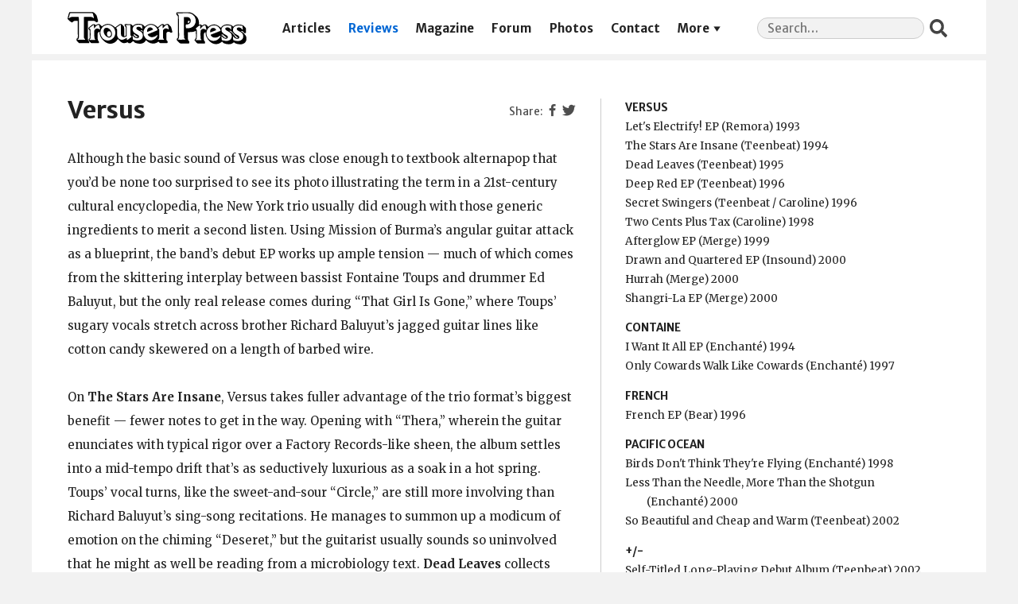

--- FILE ---
content_type: text/html; charset=UTF-8
request_url: https://trouserpress.com/reviews/versus/
body_size: 10291
content:
<!doctype html>
<html lang="en-US" prefix="og: http://ogp.me/ns# fb: http://ogp.me/ns/fb#">
  <head>
  <meta charset="utf-8">
  <meta http-equiv="x-ua-compatible" content="ie=edge">
  <meta name="viewport" content="width=device-width, initial-scale=1, shrink-to-fit=no">
  
	<!-- This site is optimized with the Yoast SEO plugin v14.7 - https://yoast.com/wordpress/plugins/seo/ -->
	<title>Versus | Trouser Press</title>
	<meta name="robots" content="index, follow" />
	<meta name="googlebot" content="index, follow, max-snippet:-1, max-image-preview:large, max-video-preview:-1" />
	<meta name="bingbot" content="index, follow, max-snippet:-1, max-image-preview:large, max-video-preview:-1" />
	<link rel="canonical" href="https://trouserpress.com/reviews/versus/" />
	<script type="application/ld+json" class="yoast-schema-graph">{"@context":"https://schema.org","@graph":[{"@type":"Organization","@id":"https://trouserpress.com/#organization","name":"Trouser Press","url":"https://trouserpress.com/","sameAs":["https://www.facebook.com/trouserpressmagazine/","https://en.wikipedia.org/wiki/Trouser_Press","https://twitter.com/trouserpress"],"logo":{"@type":"ImageObject","@id":"https://trouserpress.com/#logo","inLanguage":"en-US","url":"","caption":"Trouser Press"},"image":{"@id":"https://trouserpress.com/#logo"}},{"@type":"WebSite","@id":"https://trouserpress.com/#website","url":"https://trouserpress.com/","name":"Trouser Press","description":"","publisher":{"@id":"https://trouserpress.com/#organization"},"potentialAction":[{"@type":"SearchAction","target":"https://trouserpress.com/?s={search_term_string}","query-input":"required name=search_term_string"}],"inLanguage":"en-US"},{"@type":"WebPage","@id":"https://trouserpress.com/reviews/versus/#webpage","url":"https://trouserpress.com/reviews/versus/","name":"Versus | Trouser Press","isPartOf":{"@id":"https://trouserpress.com/#website"},"datePublished":"2007-03-13T18:49:44+00:00","dateModified":"2019-12-27T04:52:27+00:00","inLanguage":"en-US","potentialAction":[{"@type":"ReadAction","target":["https://trouserpress.com/reviews/versus/"]}]}]}</script>
	<!-- / Yoast SEO plugin. -->


<link rel='dns-prefetch' href='//s.w.org' />
		<script type="text/javascript">
			window._wpemojiSettings = {"baseUrl":"https:\/\/s.w.org\/images\/core\/emoji\/12.0.0-1\/72x72\/","ext":".png","svgUrl":"https:\/\/s.w.org\/images\/core\/emoji\/12.0.0-1\/svg\/","svgExt":".svg","source":{"concatemoji":"https:\/\/trouserpress.com\/wp\/wp-includes\/js\/wp-emoji-release.min.js?ver=5.4.2"}};
			/*! This file is auto-generated */
			!function(e,a,t){var r,n,o,i,p=a.createElement("canvas"),s=p.getContext&&p.getContext("2d");function c(e,t){var a=String.fromCharCode;s.clearRect(0,0,p.width,p.height),s.fillText(a.apply(this,e),0,0);var r=p.toDataURL();return s.clearRect(0,0,p.width,p.height),s.fillText(a.apply(this,t),0,0),r===p.toDataURL()}function l(e){if(!s||!s.fillText)return!1;switch(s.textBaseline="top",s.font="600 32px Arial",e){case"flag":return!c([127987,65039,8205,9895,65039],[127987,65039,8203,9895,65039])&&(!c([55356,56826,55356,56819],[55356,56826,8203,55356,56819])&&!c([55356,57332,56128,56423,56128,56418,56128,56421,56128,56430,56128,56423,56128,56447],[55356,57332,8203,56128,56423,8203,56128,56418,8203,56128,56421,8203,56128,56430,8203,56128,56423,8203,56128,56447]));case"emoji":return!c([55357,56424,55356,57342,8205,55358,56605,8205,55357,56424,55356,57340],[55357,56424,55356,57342,8203,55358,56605,8203,55357,56424,55356,57340])}return!1}function d(e){var t=a.createElement("script");t.src=e,t.defer=t.type="text/javascript",a.getElementsByTagName("head")[0].appendChild(t)}for(i=Array("flag","emoji"),t.supports={everything:!0,everythingExceptFlag:!0},o=0;o<i.length;o++)t.supports[i[o]]=l(i[o]),t.supports.everything=t.supports.everything&&t.supports[i[o]],"flag"!==i[o]&&(t.supports.everythingExceptFlag=t.supports.everythingExceptFlag&&t.supports[i[o]]);t.supports.everythingExceptFlag=t.supports.everythingExceptFlag&&!t.supports.flag,t.DOMReady=!1,t.readyCallback=function(){t.DOMReady=!0},t.supports.everything||(n=function(){t.readyCallback()},a.addEventListener?(a.addEventListener("DOMContentLoaded",n,!1),e.addEventListener("load",n,!1)):(e.attachEvent("onload",n),a.attachEvent("onreadystatechange",function(){"complete"===a.readyState&&t.readyCallback()})),(r=t.source||{}).concatemoji?d(r.concatemoji):r.wpemoji&&r.twemoji&&(d(r.twemoji),d(r.wpemoji)))}(window,document,window._wpemojiSettings);
		</script>
		<style type="text/css">
img.wp-smiley,
img.emoji {
	display: inline !important;
	border: none !important;
	box-shadow: none !important;
	height: 1em !important;
	width: 1em !important;
	margin: 0 .07em !important;
	vertical-align: -0.1em !important;
	background: none !important;
	padding: 0 !important;
}
</style>
	<link rel='stylesheet' id='lps-style-css'  href='https://trouserpress.com/app/plugins/latest-post-shortcode/lps-block/../assets/css/style.min.css?ver=9.63' type='text/css' media='' />
<link rel='stylesheet' id='lps-slick-style-css'  href='https://trouserpress.com/app/plugins/latest-post-shortcode/lps-block/../assets/css/slick-custom-theme.min.css?ver=9.63' type='text/css' media='' />
<link rel='stylesheet' id='lps-slick-css'  href='https://trouserpress.com/app/plugins/latest-post-shortcode/lps-block/../assets/slick-1.8.1/slick.min.css?ver=9.63' type='text/css' media='' />
<link rel='stylesheet' id='wp-block-library-css'  href='https://trouserpress.com/wp/wp-includes/css/dist/block-library/style.min.css?ver=5.4.2' type='text/css' media='all' />
<link rel='stylesheet' id='wp-block-library-theme-css'  href='https://trouserpress.com/wp/wp-includes/css/dist/block-library/theme.min.css?ver=5.4.2' type='text/css' media='all' />
<link rel='stylesheet' id='latest-post-shortcode-lps-block-css'  href='https://trouserpress.com/app/plugins/latest-post-shortcode/lps-block/style.css?ver=1597268979' type='text/css' media='all' />
<link rel='stylesheet' id='foobox-free-min-css'  href='https://trouserpress.com/app/plugins/foobox-image-lightbox/free/css/foobox.free.min.css?ver=2.7.11' type='text/css' media='all' />
<link rel='stylesheet' id='dashicons-css'  href='https://trouserpress.com/wp/wp-includes/css/dashicons.min.css?ver=5.4.2' type='text/css' media='all' />
<link rel='stylesheet' id='sage/main.css-css'  href='https://trouserpress.com/app/themes/trouserpress/dist/styles/main_31de1bbb.css' type='text/css' media='all' />
<script type='text/javascript' src='https://trouserpress.com/wp/wp-includes/js/jquery/jquery.js?ver=1.12.4-wp'></script>
<script type='text/javascript' src='https://trouserpress.com/wp/wp-includes/js/jquery/jquery-migrate.min.js?ver=1.4.1'></script>
<script type='text/javascript' src='https://trouserpress.com/app/plugins/latest-post-shortcode/lps-block/../assets/slick-1.8.1/slick.min.js?ver=9.63'></script>
<script type='text/javascript'>
/* Run FooBox FREE (v2.7.11) */
var FOOBOX = window.FOOBOX = {
	ready: true,
	preloadFont: false,
	disableOthers: false,
	o: {wordpress: { enabled: true }, fitToScreen:true, excludes:'.fbx-link,.nofoobox,.nolightbox,a[href*="pinterest.com/pin/create/button/"]', affiliate : { enabled: false }, error: "Could not load the item"},
	selectors: [
		".foogallery-container.foogallery-lightbox-foobox", ".foogallery-container.foogallery-lightbox-foobox-free", ".gallery", ".wp-block-gallery", ".wp-caption", ".wp-block-image", "a:has(img[class*=wp-image-])", ".foobox"
	],
	pre: function( $ ){
		// Custom JavaScript (Pre)
		
	},
	post: function( $ ){
		// Custom JavaScript (Post)
		
		// Custom Captions Code
		
	},
	custom: function( $ ){
		// Custom Extra JS
		
	}
};
</script>
<script type='text/javascript' src='https://trouserpress.com/app/plugins/foobox-image-lightbox/free/js/foobox.free.min.js?ver=2.7.11'></script>
<link rel='https://api.w.org/' href='https://trouserpress.com/wp-json/' />
<link rel="EditURI" type="application/rsd+xml" title="RSD" href="https://trouserpress.com/wp/xmlrpc.php?rsd" />
<link rel="wlwmanifest" type="application/wlwmanifest+xml" href="https://trouserpress.com/wp/wp-includes/wlwmanifest.xml" /> 
<meta name="generator" content="WordPress 5.4.2" />
<link rel='shortlink' href='https://trouserpress.com/?p=863' />
<link rel="alternate" type="application/json+oembed" href="https://trouserpress.com/wp-json/oembed/1.0/embed?url=https%3A%2F%2Ftrouserpress.com%2Freviews%2Fversus%2F" />
<link rel="alternate" type="text/xml+oembed" href="https://trouserpress.com/wp-json/oembed/1.0/embed?url=https%3A%2F%2Ftrouserpress.com%2Freviews%2Fversus%2F&#038;format=xml" />

		<script async src="https://www.googletagmanager.com/gtag/js?id=G-FJP96T1CZQ"></script>
		<script>
			window.dataLayer = window.dataLayer || [];
			function gtag(){dataLayer.push(arguments);}
			gtag('js', new Date());
			gtag('config', 'G-FJP96T1CZQ');
		</script>

	
<!-- START - Open Graph and Twitter Card Tags 3.0.0 -->
 <!-- Facebook Open Graph -->
  <meta property="og:locale" content="en_US"/>
  <meta property="og:site_name" content="Trouser Press"/>
  <meta property="og:title" content="Versus | Trouser Press"/>
  <meta property="og:url" content="https://trouserpress.com/reviews/versus/"/>
  <meta property="og:type" content="article"/>
  <meta property="og:description" content="Although the basic sound of Versus was close enough to textbook alternapop that you&#039;d be none too surprised to see its photo illustrating the term in a 21st-century cultural encyclopedia, the New York trio usually did enough with those generic ingredients to merit a second listen. Using Mission of B"/>
  <meta property="og:image" content="https://trouserpress.com/app/uploads/2021/03/tp-share.png"/>
  <meta property="og:image:url" content="https://trouserpress.com/app/uploads/2021/03/tp-share.png"/>
  <meta property="og:image:secure_url" content="https://trouserpress.com/app/uploads/2021/03/tp-share.png"/>
  <meta property="og:image:width" content="625"/>
  <meta property="og:image:height" content="328"/>
  <meta property="article:publisher" content="https://www.facebook.com/trouserpressmagazine/"/>
 <!-- Google+ / Schema.org -->
 <!-- Twitter Cards -->
  <meta name="twitter:title" content="Versus | Trouser Press"/>
  <meta name="twitter:url" content="https://trouserpress.com/reviews/versus/"/>
  <meta name="twitter:description" content="Although the basic sound of Versus was close enough to textbook alternapop that you&#039;d be none too surprised to see its photo illustrating the term in a 21st-century cultural encyclopedia, the New York trio usually did enough with those generic ingredients to merit a second listen. Using Mission of B"/>
  <meta name="twitter:image" content="https://trouserpress.com/app/uploads/2021/03/tp-share.png"/>
  <meta name="twitter:card" content="summary_large_image"/>
  <meta name="twitter:site" content="@trouserpress"/>
 <!-- SEO -->
 <!-- Misc. tags -->
 <!-- is_singular | yoast_seo -->
<!-- END - Open Graph and Twitter Card Tags 3.0.0 -->
	
  <script>var wpTemplatePath = 'https://trouserpress.com/app/themes/trouserpress/resources/'</script>
</head>
  <body class="reviews-template-default single single-reviews postid-863 versus app-data index-data singular-data single-data single-reviews-data single-reviews-versus-data">
        <header class="banner">
  <div class="container">
    <a class="brand" href="https://trouserpress.com/">
      <img class="brand__logo" src="https://trouserpress.com/logo.svg" alt="Trouser Press" />
      <span>Trouser Press</span>
    </a>
    <nav class="nav-primary">
              <div class="menu-navigation-container"><ul id="menu-navigation" class="nav"><li id="menu-item-10681" class="menu-item menu-item-type-post_type menu-item-object-page current_page_parent menu-item-10681"><a href="https://trouserpress.com/articles/">Articles</a></li>
<li id="menu-item-10657" class="menu-item menu-item-type-post_type menu-item-object-page menu-item-10657"><a href="https://trouserpress.com/reviews/">Reviews</a></li>
<li id="menu-item-10609" class="menu-item menu-item-type-post_type menu-item-object-page menu-item-10609"><a href="https://trouserpress.com/magazine-covers-1/">Magazine</a></li>
<li id="menu-item-10738" class="menu-item menu-item-type-custom menu-item-object-custom menu-item-10738"><a href="https://trouserpress.com/forum/">Forum</a></li>
<li id="menu-item-10737" class="menu-item menu-item-type-post_type menu-item-object-page menu-item-10737"><a href="https://trouserpress.com/photos/">Photos</a></li>
<li id="menu-item-10610" class="menu-item menu-item-type-post_type menu-item-object-page menu-item-10610"><a href="https://trouserpress.com/contact-us/">Contact</a></li>
<li id="menu-item-36125" class="menu-item menu-item-type-custom menu-item-object-custom menu-item-has-children menu-item-36125"><a href="#more">More</a>
<ul class="sub-menu">
	<li id="menu-item-38322" class="menu-item menu-item-type-custom menu-item-object-custom menu-item-38322"><a target="_blank" rel="noopener noreferrer" href="https://www.trouserpressbooks.com/">Books</a></li>
	<li id="menu-item-36221" class="menu-item menu-item-type-post_type menu-item-object-page menu-item-36221"><a href="https://trouserpress.com/videos/">Videos</a></li>
	<li id="menu-item-36127" class="menu-item menu-item-type-post_type menu-item-object-page menu-item-36127"><a href="https://trouserpress.com/magazine-index/">Magazine Index</a></li>
	<li id="menu-item-36083" class="menu-item menu-item-type-post_type menu-item-object-page menu-item-36083"><a href="https://trouserpress.com/faqs/">FAQ</a></li>
	<li id="menu-item-36128" class="menu-item menu-item-type-custom menu-item-object-custom menu-item-36128"><a target="_blank" rel="noopener noreferrer" href="https://www.cafepress.com/trouser_press">Merch</a></li>
</ul>
</li>
</ul></div>
          </nav>
    <section class="widget search-2 widget_search"><form role="search" method="get" class="search-form" action="https://trouserpress.com/">
				<label>
					<span class="screen-reader-text">Search for:</span>
					<input required type="search" class="search-field" placeholder="Search&hellip;" value="" name="s" />
				</label>
				<input type="submit" class="search-submit" value="Search" />
			</form></section>  </div>
</header>
    <div class="wrap container" role="document">
      <div class="content">
        <main class="main">
                 <header>
      <section class="widget widget_nav_menu widget--share">
  <div class="menu-social-container">
    <ul class="menu">
      <li
        class="fb dashicons-before dashicons-facebook-alt menu-item menu-item-type-custom menu-item-object-custom"
      >
        <a>Facebook</a>
      </li>
      <li
        class="tw dashicons-before dashicons-twitter menu-item menu-item-type-custom menu-item-object-custom"
      >
        <a>Twitter</a>
      </li>
    </ul>
  </div>
</section>
      <h1 class="entry-title">Versus</h1>
    </header>
    <div class="releases-list"><section><ul><li class="releases-list__artist">Versus</li><li>Let's Electrify! EP (Remora)&nbsp;1993&nbsp;<a href="https://www.discogs.com/search/?sort=have%2Cdesc&layout=med&title=Let%27s+Electrify%21&type=release&artist=Versus&year=1993&label=Remora" class="discogs" title="Search Discogs.com" target="_blank"></a></li><li>The Stars Are Insane (Teenbeat)&nbsp;1994&nbsp;<a href="https://www.discogs.com/search/?sort=have%2Cdesc&layout=med&title=The+Stars+Are+Insane&type=release&artist=Versus&year=1994&label=Teenbeat" class="discogs" title="Search Discogs.com" target="_blank"></a></li><li>Dead Leaves (Teenbeat)&nbsp;1995&nbsp;<a href="https://www.discogs.com/search/?sort=have%2Cdesc&layout=med&title=Dead+Leaves&type=release&artist=Versus&year=1995&label=Teenbeat" class="discogs" title="Search Discogs.com" target="_blank"></a></li><li>Deep Red EP (Teenbeat)&nbsp;1996&nbsp;<a href="https://www.discogs.com/search/?sort=have%2Cdesc&layout=med&title=Deep+Red&type=release&artist=Versus&year=1996&label=Teenbeat" class="discogs" title="Search Discogs.com" target="_blank"></a></li><li>Secret Swingers (Teenbeat / Caroline)&nbsp;1996&nbsp;<a href="https://www.discogs.com/search/?sort=have%2Cdesc&layout=med&title=Secret+Swingers&type=release&artist=Versus&year=1996&label=Teenbeat+%2F+Caroline" class="discogs" title="Search Discogs.com" target="_blank"></a></li><li>Two Cents Plus Tax (Caroline)&nbsp;1998&nbsp;<a href="https://www.discogs.com/search/?sort=have%2Cdesc&layout=med&title=Two+Cents+Plus+Tax&type=release&artist=Versus&year=1998&label=Caroline" class="discogs" title="Search Discogs.com" target="_blank"></a></li><li>Afterglow EP (Merge)&nbsp;1999&nbsp;<a href="https://www.discogs.com/search/?sort=have%2Cdesc&layout=med&title=Afterglow&type=release&artist=Versus&year=1999&label=Merge" class="discogs" title="Search Discogs.com" target="_blank"></a></li><li>Drawn and Quartered EP (Insound)&nbsp;2000&nbsp;<a href="https://www.discogs.com/search/?sort=have%2Cdesc&layout=med&title=Drawn+and+Quartered&type=release&artist=Versus&year=2000&label=Insound" class="discogs" title="Search Discogs.com" target="_blank"></a></li><li>Hurrah (Merge)&nbsp;2000&nbsp;<a href="https://www.discogs.com/search/?sort=have%2Cdesc&layout=med&title=Hurrah&type=release&artist=Versus&year=2000&label=Merge" class="discogs" title="Search Discogs.com" target="_blank"></a></li><li>Shangri-La EP (Merge)&nbsp;2000&nbsp;<a href="https://www.discogs.com/search/?sort=have%2Cdesc&layout=med&title=Shangri-La&type=release&artist=Versus&year=2000&label=Merge" class="discogs" title="Search Discogs.com" target="_blank"></a></li><li class="releases-list__artist">Containe</li><li>I Want It All EP (Enchant&#233;)&nbsp;1994&nbsp;<a href="https://www.discogs.com/search/?sort=have%2Cdesc&layout=med&title=I+Want+It+All&type=release&artist=Containe&year=1994&label=Enchant%C3%A9" class="discogs" title="Search Discogs.com" target="_blank"></a></li><li>Only Cowards Walk Like Cowards (Enchant&#233;)&nbsp;1997&nbsp;<a href="https://www.discogs.com/search/?sort=have%2Cdesc&layout=med&title=Only+Cowards+Walk+Like+Cowards&type=release&artist=Containe&year=1997&label=Enchant%C3%A9" class="discogs" title="Search Discogs.com" target="_blank"></a></li><li class="releases-list__artist">French</li><li>French EP (Bear)&nbsp;1996&nbsp;<a href="https://www.discogs.com/search/?sort=have%2Cdesc&layout=med&title=French&type=release&artist=French&year=1996&label=Bear" class="discogs" title="Search Discogs.com" target="_blank"></a></li><li class="releases-list__artist">Pacific Ocean</li><li>Birds Don't Think They're Flying (Enchant&#233;)&nbsp;1998&nbsp;<a href="https://www.discogs.com/search/?sort=have%2Cdesc&layout=med&title=Birds+Don%27t+Think+They%27re+Flying&type=release&artist=Pacific+Ocean&year=1998&label=Enchant%C3%A9" class="discogs" title="Search Discogs.com" target="_blank"></a></li><li>Less Than the Needle, More Than the Shotgun (Enchant&#233;)&nbsp;2000&nbsp;<a href="https://www.discogs.com/search/?sort=have%2Cdesc&layout=med&title=Less+Than+the+Needle%2C+More+Than+the+Shotgun&type=release&artist=Pacific+Ocean&year=2000&label=Enchant%C3%A9" class="discogs" title="Search Discogs.com" target="_blank"></a></li><li>So Beautiful and Cheap and Warm (Teenbeat)&nbsp;2002&nbsp;<a href="https://www.discogs.com/search/?sort=have%2Cdesc&layout=med&title=So+Beautiful+and+Cheap+and+Warm&type=release&artist=Pacific+Ocean&year=2002&label=Teenbeat" class="discogs" title="Search Discogs.com" target="_blank"></a></li><li class="releases-list__artist">+/-</li><li>Self-Titled Long-Playing Debut Album (Teenbeat)&nbsp;2002&nbsp;<a href="https://www.discogs.com/search/?sort=have%2Cdesc&layout=med&title=Self-Titled+Long-Playing+Debut+Album&type=release&artist=%2B%2F-&year=2002&label=Teenbeat" class="discogs" title="Search Discogs.com" target="_blank"></a></li><li>Holding Patterns EP (Teenbeat)&nbsp;2003&nbsp;<a href="https://www.discogs.com/search/?sort=have%2Cdesc&layout=med&title=Holding+Patterns&type=release&artist=%2B%2F-&year=2003&label=Teenbeat" class="discogs" title="Search Discogs.com" target="_blank"></a></li><li>As Seen on Television (Japan. &)&nbsp;2004&nbsp;<a href="https://www.discogs.com/search/?sort=have%2Cdesc&layout=med&title=As+Seen+on+Television&type=release&artist=%2B%2F-&year=2004&label=%26" class="discogs" title="Search Discogs.com" target="_blank"></a></li><li>You Are Here (Teenbeat)&nbsp;2004&nbsp;<a href="https://www.discogs.com/search/?sort=have%2Cdesc&layout=med&title=You+Are+Here&type=release&artist=%2B%2F-&year=2004&label=Teenbeat" class="discogs" title="Search Discogs.com" target="_blank"></a></li><li>Let's Build a Fire (Japan. &)&nbsp;2005&nbsp;<a href="https://www.discogs.com/search/?sort=have%2Cdesc&layout=med&title=Let%27s+Build+a+Fire&type=release&artist=%2B%2F-&year=2005&label=%26" class="discogs" title="Search Discogs.com" target="_blank"></a> (Absolutely Kosher)&nbsp;2006&nbsp;<a href="https://www.discogs.com/search/?sort=have%2Cdesc&layout=med&title=Let%27s+Build+a+Fire&type=release&artist=%2B%2F-&year=2006&label=Absolutely+Kosher" class="discogs" title="Search Discogs.com" target="_blank"></a></li><li class="releases-list__artist">+/-  / Bloodthirsty Butchers</li><li>Bloodthirsty Butchers vs +/- (Japan. Columbia)&nbsp;2005&nbsp;<a href="https://www.discogs.com/search/?sort=have%2Cdesc&layout=med&title=Bloodthirsty+Butchers+vs+%2B%2F-&type=release&artist=%2B%2F-++%2F+Bloodthirsty+Butchers&year=2005&label=Columbia" class="discogs" title="Search Discogs.com" target="_blank"></a> (Teenbeat)&nbsp;2007&nbsp;<a href="https://www.discogs.com/search/?sort=have%2Cdesc&layout=med&title=Bloodthirsty+Butchers+vs+%2B%2F-&type=release&artist=%2B%2F-++%2F+Bloodthirsty+Butchers&year=2007&label=Teenbeat" class="discogs" title="Search Discogs.com" target="_blank"></a></li><li class="releases-list__artist">The Fontaine Toups</li><li>TFT (Teenbeat)&nbsp;2004&nbsp;<a href="https://www.discogs.com/search/?sort=have%2Cdesc&layout=med&title=TFT&type=release&artist=The+Fontaine+Toups&year=2004&label=Teenbeat" class="discogs" title="Search Discogs.com" target="_blank"></a></li><li class="releases-list__artist">Whysall Lane</li><li>Whysall Lane (Blackball)&nbsp;2006&nbsp;<a href="https://www.discogs.com/search/?sort=have%2Cdesc&layout=med&title=Whysall+Lane&type=release&artist=Whysall+Lane&year=2006&label=Blackball" class="discogs" title="Search Discogs.com" target="_blank"></a></li><li class="releases-list__artist">Flower</li><li>Concrete (Bear)&nbsp;1988&nbsp;<a href="https://www.discogs.com/search/?sort=have%2Cdesc&layout=med&title=Concrete&type=release&artist=Flower&year=1988&label=Bear" class="discogs" title="Search Discogs.com" target="_blank"></a></li><li>Hologram Sky (Ger. Semaphore)&nbsp;1990&nbsp;<a href="https://www.discogs.com/search/?sort=have%2Cdesc&layout=med&title=Hologram+Sky&type=release&artist=Flower&year=1990&label=Semaphore" class="discogs" title="Search Discogs.com" target="_blank"></a></li><li>Concrete Sky (1987 &#150; 1990) (Bear / Simple Machines)&nbsp;1994&nbsp;<a href="https://www.discogs.com/search/?sort=have%2Cdesc&layout=med&title=Concrete+Sky+%281987+%26%23150%3B+1990%29&type=release&artist=Flower&year=1994&label=Bear+%2F+Simple+Machines" class="discogs" title="Search Discogs.com" target="_blank"></a></li></ul></section></div><script>var postid = 863</script>    <article class="post-863 reviews type-reviews status-publish hentry">
  <div class="entry-content">
    <p>Although the basic sound of Versus was close enough to textbook alternapop that you&#8217;d be none too surprised to see its photo illustrating the term in a 21st-century cultural encyclopedia, the New York trio usually did enough with those generic ingredients to merit a second listen. Using Mission of Burma&#8217;s angular guitar attack as a blueprint, the band&#8217;s debut EP works up ample tension &#8212; much of which comes from the skittering interplay between bassist Fontaine Toups and drummer Ed Baluyut, but the only real release comes during &#8220;That Girl Is Gone,&#8221; where Toups&#8217; sugary vocals stretch across brother Richard Baluyut&#8217;s jagged guitar lines like cotton candy skewered on a length of barbed wire.</p>
<p>On <b>The Stars Are Insane</b>, Versus takes fuller advantage of the trio format&#8217;s biggest benefit &#8212; fewer notes to get in the way. Opening with &#8220;Thera,&#8221; wherein the guitar enunciates with typical rigor over a Factory Records-like sheen, the album settles into a mid-tempo drift that&#8217;s as seductively luxurious as a soak in a hot spring. Toups&#8217; vocal turns, like the sweet-and-sour &#8220;Circle,&#8221; are still more involving than Richard Baluyut&#8217;s sing-song recitations. He manages to summon up a modicum of emotion on the chiming &#8220;Deseret,&#8221; but the guitarist usually sounds so uninvolved that he might as well be reading from a microbiology text. <b>Dead Leaves</b> collects some B-sides and outtakes from 1992 and &#8217;93, including a handful from the band&#8217;s experiments as a four-piece. While &#8220;Venus Victoria&#8221; and &#8220;Tin Foil Star&#8221; burble agreeably, most of this should have remained in the vaults.</p>
<p>Another Baluyut brother (littlest sibling James) joined the band on guitar in late &#8217;95, and his contributions to the five-song <b>Deep Red</b> (and the full-length <b>Secret Swingers</b>) make it clear that he wasn&#8217;t just added to the lineup to maintain familial accord. The fuller sound works to the benefit of songs like the swooning &#8220;Shooting Star&#8221; and accentuates Toups&#8217; vocals exquisitely on the ballad &#8220;Lost Time.&#8221;</p>
<p>When Ed bowed out of Versus he was replaced with Patrick Ramos. The resulting <B>Two Cents Plus Tax</b> is the band&#8217;s shot at the big time. With Smashing Pumpkins as an era reference point (notably the production, assisted by Kurt Ralske), the ringing structures are forward-facing and tighter. Compared to the forlorn <B>Secret Swingers</b> (whose memorable track is the closer, &#8220;A Heart Is a Diamond&#8221;), it&#8217;s a joyous affair containing several of Versus&#8217; best tracks. Using power subtly, it hits a sonic G-spot with weaving riffs (&#8220;Atomic Kid”), exclamatory arpeggios (&#8220;Dumb Fun&#8221;) and frothy build-up ballads (&#8220;Crazy Maker&#8221;). Toup&#8217;s vocals find key usage in &#8220;Morning Glory&#8221; (check out the purposely disharmonic mid-section). Lyrics brood inwardly over situational dystopias (&#8220;Stay inside your room for days / Wallow in a solipsistic daze,&#8221; from &#8220;Underground&#8221;) and near-future shock. &#8220;Jack and Jill&#8221; features some great guitar playing and an asymmetrical rhythmic pattern, which would be a feature of +/-.</p>
<p> <P>The <B>Afterglow</b> EP fills a corner suggested by <b>Two Cents</b>. &#8220;Crashing the Afterglow&#8221; is a majestic, slow-building wander through shoegaze territory. Four more satisfying compositions alternate between Richard and Fontaine.</p>
<p> <P>Though not without its rewards, <B>Hurrah</b> relies less on a pop-hook matrix, focusing instead on polished indie rock ballads. Silly opener &#8220;Adidas&#8221; should have been relegated to a B-side, but the rest is better: the riff-rock/synthetic blend of &#8220;Eskimo&#8221; (presaging +/-), the country-ish &#8220;The Spell You&#8217;re Under&#8221; and the experimental &#8220;Frederick&#8217;s of Hollywood.&#8221; &#8220;I Love the WB&#8221; works best, revisiting the Versus trademark sonic jangle.</p>
<p> <P>The <B>Shangri-La</b> EP is a preview of &#8220;Shangri-La&#8221; (from <B>Hurrah</b>) plus three thematic covers, two with that title (ELO and Kinks) and the Shangri-Las&#8217; &#8220;Out in the Street.&#8221; The <B>Drawn and Quartered</b> EP consists of a solo track from each. Richard&#8217;s &#8220;Office Rocker&#8221; finds a comfortably repetitive groove, while Fontaine&#8217;s &#8220;You Should Call Me&#8221; exhibits her pretty vocals. Patrick sticks closer to the band&#8217;s established sound, but James&#8217; contribution could have flown in from the West Coast.</p>
<p> <P>After eldest brother Richard actually moved to the Bay Area, Patrick Ramos and James Baluyut continued recording as +/- (also spelled +/- {plus/minus} and pronounced &#8220;plus minus&#8221;), befuddling bin stockers. <B>Self-Titled Long-Playing Debut Album</b> explores lighter pop with wider variation than Versus. After two spacey intro tracks, &#8220;The Queen of Detroit&#8221; defines the mood with complex percussion rhythms and interesting time signatures (several tracks are in 5/4, giving the band a math-emo tag). Polite, occasionally distorted and dense, laptop pop.</p>
<p> <P>James and Patrick are joined on <B>You Are Here</b> by inventive drummer Chris Deaner and a variety of bassists. It&#8217;s better than the debut, with tracks that are more fleshed out; the well-executed pop &#8220;Surprise!&#8221; is the highlight. &#8220;Scarecrow,&#8221; another good one, typifies the +/- pattern of soft passages alternating with crashing sections. <B>Holding Patterns</b> contains the excellent &#8220;Trapped Under Ice Floes&#8221; (later remixed for <B>You Are Here</b>) plus four others. <B>As Seen on Television</b> is a compilation of odds, ends and alternate mixes.</p>
<p> <P>With Versus on hiatus, +/- became a full working band, prompting a blend of laptop with indie rock. Cool. <B>Let&#8217;s Build a Fire</b> opens with the title track&#8217;s well-executed, big-band morphing conceit. &#8220;Fadeout&#8221; uses tricky 5/4 time to build to a short crescendo of intricate noise. &#8220;Steal the Blueprints&#8221; acknowledges lovable elements of &#8217;70s pop. Each track shows an entertaining improvement (&#8220;&#8216;Ignoring Detours&#8221;) and the effort to forge various sonic identities. The project fully brings +/- out from the shadow of being a side-project. The US version differs by several tracks.</p>
<p> <P>Pacific Ocean is Connie Lovatt (ex-Alkaline) aided by Ed Baluyut and drummer Steve Pilgrim. Over the course of three albums that are alternately bombastic and bland (&#8220;Duet,&#8221; &#8220;Adam&#8217;s Song&#8221;), the songs vary from agreeable indie-strum to twee pop (&#8220;I&#8217;m Part of Everything&#8221;) that&#8217;s almost saved when Ed&#8217;s guitar roars in (&#8220;If I Could Fall,&#8221; &#8220;Fantastic Trip&#8221;). &#8220;Two Twenty&#8221; (from <B>Birds Don&#8217;t Think They&#8217;re Flying</b>) is fine Breeders-influenced indie pop.</p>
<p> <P>In The Fontaine Toups, she is joined by Andy Cheung (guitar) and John Sullivan (drums). &#8220;Who Told You&#8221; is a power-pop winner. The likable &#8220;Spector,&#8221; &#8220;Nico&#8221; and &#8220;Shoegazer&#8221; all live up to the descriptions of their titles. The overall impression is more Chrissie Hynde (&#8220;You Should Call,&#8221; &#8220;TFT&#8221;) than riot grrrl; the songs work best when they are brassier than Versus. Not all of it is good (&#8220;Sunshine Brighter&#8221;) but there&#8217;s enough to please fans of Toups&#8217; compositions in Versus.</p>
<p> <P>After re-locating to San Francisco (effectively putting Versus in mothballs), Richard formed Whysall Lane with drummer Adam Pfahler (ex-Jawbreaker) and female bassist Mikel Delgado (ex-Little Deaths, Cinnamon Imperials). Sharing vocals with Mikel, the sound resembles Versus at times (&#8220;Time Machine&#8221;) but mostly comes off as relatively low-key, with a decidedly West Coast vibe. Versus&#8217; guitar sound informs the best tracks (&#8220;The Way Back,&#8221; &#8220;Watts&#8221;) but &#8220;Half Life&#8221; is the best representation of the new elements. &#8220;Wither Without You&#8221; is arena rock (vaguely BOC), &#8220;During the Mutiny&#8221; sounds like the Bay Area has made Richard a fan of Cali soft rock, and &#8220;Theme&#8221; is dark and slow (&#8220;What&#8217;s in a name? / It&#8217;s Whysall Lane&#8221;). Using the same interactive ruse as several Versus releases, backing up from the first track reveals a bonus song.</p>
<p>Before forming Versus, both Richard and Ed Baluyut played guitar (Richard also sang) in the bracing, textured and not dissimilar-sounding Flower. Both of the quartet&#8217;s albums are collected in full on <b>Concrete Sky</b>, with the non-LP compilation track &#8220;Concrete&#8221; added. Flower bassist Ian James went on to play guitar in Cell; after that group ended, he formed a loud pop trio, French, with Flower drummer Andrew Bordwin.</p>
<p>Containe was a Toups-led side project that makes the most of the concord between her poignant voice &#8212; particularly on the swoon-worthy &#8220;Tired Eyes&#8221; &#8212; and the sweeter tones of collaborator Connie Lovatt. While slightly too tranquil for its own good, <b>I Want It All</b> does have its share of restorative qualities.</p>
  </div>
  <footer>
    
  </footer>
</article>
    <span class="reviews__author">[<a href="https://trouserpress.com/?s=%22Deborah+Sprague%22">Deborah Sprague</a> / <a href="https://trouserpress.com/?s=%22Jay+Pattyn%22">Jay Pattyn</a>]</span><p class="reviews__seealso">See also: <a href="https://trouserpress.com/reviews/cell/">Cell</a></p><ul class="reviews__nav"><li class="reviews__prev"><a href="https://trouserpress.com/reviews/verlaines/">Verlaines</a></li><li class="reviews__next"><a href="https://trouserpress.com/reviews/vertigo/">Vertigo</a></li></ul><nav class="reviews__links"><a class="reviews__random" href="https://trouserpress.com/random/">Random Entry</a> <a class="reviews__all" href="https://trouserpress.com/reviews/">All Reviews</a></nav>          </main>
              </div>
    </div>
        <footer class="content-info">
  <div class="container">
    <section class="widget nav_menu-3 widget_nav_menu"><div class="menu-social-container"><ul id="menu-social" class="menu"><li id="menu-item-10631" class="dashicons-before dashicons-facebook-alt menu-item menu-item-type-custom menu-item-object-custom menu-item-10631"><a target="_blank" rel="noopener noreferrer" href="https://www.facebook.com/trouserpressmagazine/">Facebook</a></li>
<li id="menu-item-10630" class="dashicons-before dashicons-twitter menu-item menu-item-type-custom menu-item-object-custom menu-item-10630"><a target="_blank" rel="noopener noreferrer" href="https://twitter.com/trouserpress">Twitter</a></li>
</ul></div></section>    <div class="copyright">&copy; 2026 Trouser Press LLC</div>
  </div>
</footer>
    <script type='text/javascript'>
/* <![CDATA[ */
var LPS = {"ajaxurl":"https:\/\/trouserpress.com\/wp\/wp-admin\/admin-ajax.php"};
var LPS = {"ajaxurl":"https:\/\/trouserpress.com\/wp\/wp-admin\/admin-ajax.php"};
/* ]]> */
</script>
<script type='text/javascript' src='https://trouserpress.com/app/plugins/latest-post-shortcode/lps-block/../assets/js/custom-pagination.js?ver=9.63'></script>
<script type='text/javascript' src='https://trouserpress.com/app/themes/trouserpress/dist/scripts/main_31de1bbb.js'></script>
<script type='text/javascript' src='https://trouserpress.com/wp/wp-includes/js/wp-embed.min.js?ver=5.4.2'></script>
  </body>
</html>
